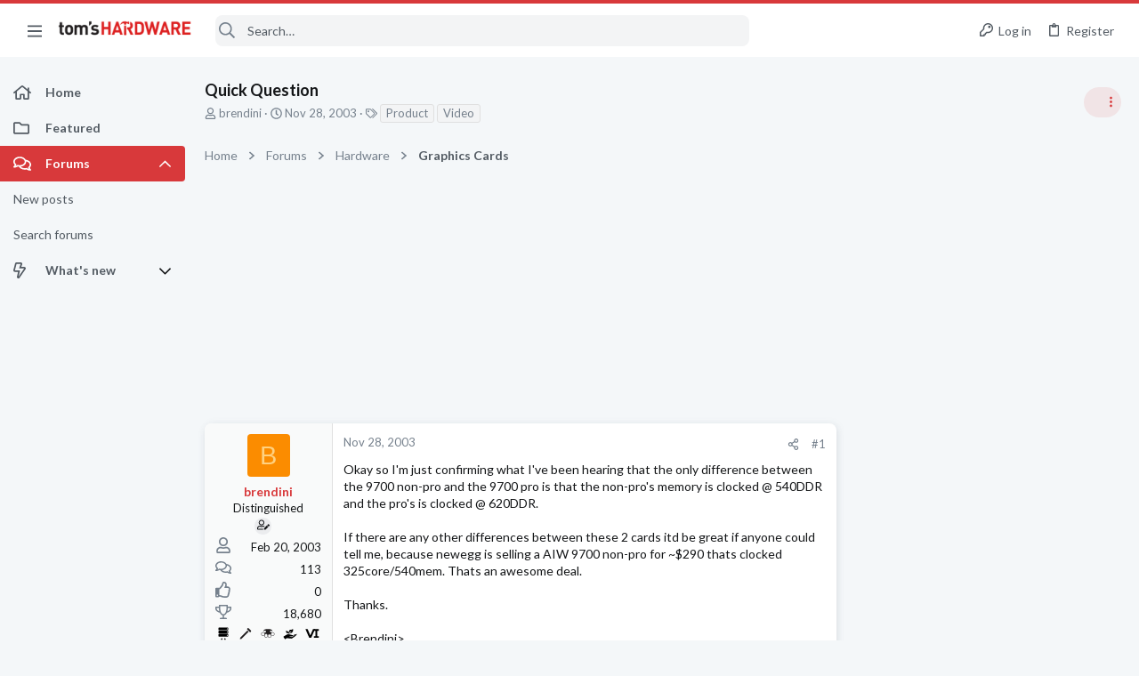

--- FILE ---
content_type: text/javascript
request_url: https://ad-assets.futurecdn.net/xenforo-forums/hybrid-forum-configuration.champagne.js
body_size: 281
content:
function log(logString) { if ((new URL(document.location)).searchParams.get("log") === 'true') console.log(logString); }

const loadChampagne = () => {
  const playerURL = window.hybridConf.champagne.videoplayer;
  const playlistURL = window.hybridConf.champagne.videoplaylist;
  const jwPlayerConfig = {};
  const targetingObject = {};
  if (window.hybridConf.champagne.threadForumNodeTitle !== '') {
    targetingObject.targetingKey = window.hybridConf.champagne.threadForumNodeTitle;
  }

  window.champagne = window.champagne || {};
  window.champagne.cmd = window.champagne.cmd || [];
  window.champagne.cmd.push(function(){
    window.champagne.addJWPlayer(
      "jwplayer-container-div",
      playerURL,
      playlistURL,
      jwPlayerConfig,
      targetingObject,
    )
    .then(function(jwPlayerInstance) {
      // The player has been inserted and returned
      //  You can continue your process here
    }).catch(function(error) {
      // The API call has failed, you should handle it here
      console.error(error)
    })
  });
}

log('[HYBRID REMOTE] Loading champagne...');
loadChampagne();
